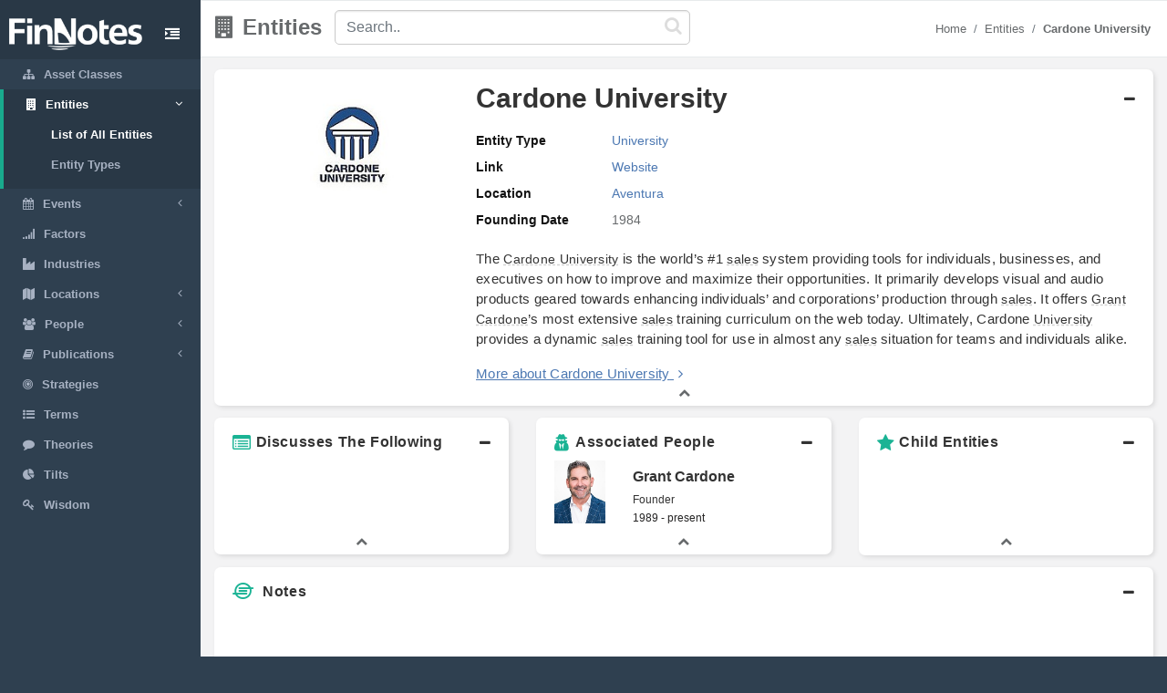

--- FILE ---
content_type: text/html; charset=utf-8
request_url: https://www.finnotes.org/entities/cardone-university
body_size: 4578
content:
<!DOCTYPE html>
<html lang="en-US">
  <head>
    <meta charset="utf-8">
    <meta name="viewport" content="width=device-width, initial-scale=1.0">

    <!-- Added from Jim -->
    <meta http-equiv="X-UA-Compatible" content="IE=edge">

    <!-- No Indexing -->
    
    <!-- DYNAMIC TITLE -->
      <title>Cardone University - University</title>

    <!-- DYNAMIC DESCRIPTION -->
      <meta name="description" content='The Cardone University is the world’s #1 sales system providing tools for individuals, businesses, and executives on how to improve and maximize their opportunities. It primarily develops visual and audio products geared towards enhancing individuals’ and corporations’ production through sales. It offers Grant Cardone’s most extensive sales training curriculum on the web today. Ultimately, Cardone University provides a dynamic sales training tool for use in almost any sales situation for teams and individuals alike.' />

    <meta name="csrf-param" content="authenticity_token" />
<meta name="csrf-token" content="JAEW6H8itVQqyoVMY6ZKcR+oNDSGfPqrziaDd+Yfv0sOvFSt3KQHdoR9UqQs/XPc9dzXmYQuaqHf5042sEqvKw==" />

    <script src="/assets/application-53affb7b24d594bb31cb3b390952476f902b7c0b59e44e81e09315362bf65213.js" defer="defer"></script>
    <!-- show page(dynamic) images preload -->
        <link rel="preload" href="https://finn--production.s3.amazonaws.com/uploads/public_c0deb060-e075-4a41-a713-eabd26e01139_image.jpeg" as="image" type="image/jpeg">
    <link rel="preload" href="https://finn--production.s3.amazonaws.com/uploads/block_e091cc17-8b59-4ff5-83fe-e5e69a57c961_image.jpeg" as="image" type="image/jpeg">


    <link rel="stylesheet" media="screen" href="/assets/application-873263ee1071b1179fd80a7022af07d10dd5392979fa0c34b88390b03382454e.css" data-turbolinks-track="preload" />
    <link rel="preload" href="/assets/finnotes-logo-white-d6d760675e3685371d07ec656da93e2bc6e1e320b5609a804f7baa090876e577.png" as="image" type="image/png">
    <link rel="icon preload" type="image/x-icon" href="/assets/finnotes-favicon-647703e474407844cebe93931d6aa9e6e978f1db3dad6483bb2a3b5ee591b67e.png" />

  </head>

  <body>
    <div id="wrapper">
        <nav class='navbar-default navbar-static-side' role='navigation'>
<div class='sidebar-collapse'>
<ul class='nav metismenu' data-turbolink='false' id='side-menu'>
<li class='nav-header custom-logo-content-li' style=''>
<div class='dropdown profile-element'>
<a class='dropdown-toggle' data-turbolink='false' data_toggle='dropdown' href='/'>
<img alt="Finnotes Logo" class="img-fluid" src="/assets/finnotes-logo-white-d6d760675e3685371d07ec656da93e2bc6e1e320b5609a804f7baa090876e577.png" />
</a>
</div>
<div class='navbar-header custom-btn-collapse-content'>
<a class='navbar-minimalize minimalize-styl-2 btn custom-btn-collapse' href='#'>
<i class='fa fa-indent'></i>
</a>
</div>
<div class='logo-element'>
FN
</div>
</li>
<li class=''>
<a href='/asset-classes'>
<i class='fa fa-sitemap'></i>
<span class='nav-label'>Asset Classes</span>
</a>
</li>
<li class='active'>
<a href='#'>
<i class='fa fa-building'></i>
<span class='nav-label'>Entities</span>
<span class='fa arrow'></span>
</a>
<ul class='nav nav-second-level collapse'>
<li class='active'>
<a href='/entities'>List of All Entities</a>
</li>
<li class=''>
<a href='/entity-types'>Entity Types</a>
</li>
</ul>
</li>
<li class=''>
<a href='#'>
<i class='fa fa-calendar'></i>
<span class='nav-label'>Events</span>
<span class='fa arrow'></span>
</a>
<ul class='nav nav-second-level collapse'>
<li class=''>
<a href='/events'>List of All Events</a>
</li>
<li class=''>
<a href='/event-types'>Event Types</a>
</li>
</ul>
</li>
<li class=''>
<a href='/factors'>
<i class='fa fa-signal'></i>
<span class='nav-label'>Factors</span>
</a>
</li>
<li class=''>
<a href='/industries'>
<i class='fa fa-industry'></i>
<span class='nav-label'>Industries</span>
</a>
</li>
<li class=''>
<a href='#'>
<i class='fa fa-map'></i>
<span class='nav-label'>Locations</span>
<span class='fa arrow'></span>
</a>
<ul class='nav nav-second-level collapse'>
<li class=''>
<a href='/locations'>List of All Locations</a>
</li>
<li class=''>
<a href='/location-types'>Location Types</a>
</li>
</ul>
</li>
<li class=''>
<a href='#'>
<i class='fa fa-users'></i>
<span class='nav-label'>People</span>
<span class='fa arrow'></span>
</a>
<ul class='nav nav-second-level collapse'>
<li class=''>
<a href='/people'>List of All People</a>
</li>
<li class=''>
<a href='/positions'>List of all Positions</a>
</li>
</ul>
</li>
<li class=''>
<a href='#'>
<i class='fa fa-book'></i>
<span class='nav-label'>Publications</span>
<span class='fa arrow'></span>
</a>
<ul class='nav nav-second-level collapse'>
<li class=''>
<a href='/publications'>List of All Publications</a>
</li>
<li class=''>
<a href='/publication-types'>Publication Types</a>
</li>
</ul>
</li>
<!-- /use chess--queen in future -->
<li class=''>
<a href='/strategies'>
<i class='fa fa-bullseye'></i>
<span class='nav-label'>Strategies</span>
</a>
</li>
<!-- /Use newspaper in future -->
<li class=''>
<a href='/terms'>
<i class='fa fa-list-ul'></i>
<span class='nav-label'>Terms</span>
</a>
</li>
<!-- /Use Lightbulb in future once fontawesome updated -->
<li class=''>
<a href='/theories'>
<i class='fa fa-comment'></i>
<span class='nav-label'>Theories</span>
</a>
</li>
<li class=''>
<a href='/tilts'>
<i class='fa fa-pie-chart'></i>
<span class='nav-label'>Tilts</span>
</a>
</li>
<li class=''>
<a href='/wisdoms'>
<i class='fa fa-key'></i>
<span class='nav-label'>Wisdom</span>
</a>
</li>
</ul>
</div>
</nav>

        <div id="page-wrapper" class="gray-bg">
          <div class="row border-bottom">
  <nav class="navbar navbar-static-top" role="navigation" style="margin-bottom: 0">
    <div class="navbar-header">

    </div>
  </nav>
</div>
<div class="top-navigation-content wrapper border-bottom white-bg page-heading custom-sub-headingbar align-items-center">
  <div class="d-inline-block partial-btn-content">
    <a class="navbar-minimalize minimalize-styl-2 btn btn-primary partial-btn" href="#">
      <i class="fa fa-indent"></i>
    </a>
  </div>
  <div class="d-inline-block align-middle page-title-content">
      <h2 class="mr-none page-heading-h2"><i class="fa fa-building" aria-hidden="true"></i>Entities</h2>
  </div>
  <div class="d-inline-block align-middle search-content">
    <form class="self-searchbar" id="search-form" action="/search" accept-charset="UTF-8" data-remote="true" method="get"><input name="utf8" type="hidden" value="&#x2713;" autocomplete="off" />
      <div class="pos-relative">
        <i class="fa fa-search custom-search-icn"></i>
        <input id="top-search" class="form-control" placeholder="Search.." data-behavior="autocomplete" data-model="Entities" type="text" name="q" />
      </div>
</form>  </div>
  <div class="d-inline-block align-middle breadcrumb-content">
    <ol class="breadcrumb justify-content-end">
        <li class="breadcrumb-item"><a href="/">Home </a></li><li class="breadcrumb-item"><a href="/entities">Entities</a></li><li class="breadcrumb-item"><a href="/entities/cardone-university"><strong>Cardone University</strong></a></li>
    </ol> 
  </div>
</div>
          <div class='row'>
<div class='col-lg-12'>
<div class='wrapper wrapper-content' id='cmn-detail-wrapper'>
<div class='row'>
<div class='col-12 pd-t-1'>
<div class='card custom-card'>
<div class='card-body'>
<div id='entity-list-detail-contentainer'>
<div class='collapse-basic-data-content'>
<div aria-controls='locations-moredata' aria-expanded='true' class='link-overlay collapsed' data-toggle='collapse' href='#basic-detail-img,#basic-detail-data' role='button'></div>
<div class='partial-image-wrapper text-center'>
<img class="lazyload img-fluid " data-original="https://finn--production.s3.amazonaws.com/uploads/public_c0deb060-e075-4a41-a713-eabd26e01139_image.jpeg" alt="Cardone University" src="" />
</div>
<div class='basic-person-details'>
<div class='d-flex flex-wrap align-items-center custom-txt-center'>
<h1 class='name-heading'>Cardone University</h1>
<span class='collapse-panel-head-icn'>
<i aria-hidden='true' class='fa fa-plus'></i>
<i aria-hidden='true' class='fa fa-minus'></i>
</span>
</div>
<div class='collapse custom-loc-collapse show cmn-mod-basic-detail' id='basic-detail-data'>
<div class='row pd-t-1'>
<div class='col-12 text-left'>
<div class='label-block'>Entity Type</div>
<div class='content-spn pb-2'>
<a class='redirect-link' href='/entity-types/university'>
<span class='nav-label tooltip tooltipster-shadow-preview tooltipstered dflt-link' data-tooltip-content='#university' instance_class='EntityType' instance_id='20'>
University
</span>
<div class='tooltip_templates' style='position: relative;'>
<div class='custom-tooltip-content' id='university'></div>
</div>
</a>

</div>
</div>
<div class='col-12 text-left'>
<div class='label-block'>Link</div>
<div class='content-spn pb-2'>
<div class='show-links'>
<a class="dflt-link" target="_blank" href="https://cardoneuniversity.com/">Website</a>
</div>
</div>
</div>
<div class='col-12 text-left'>
<div class='label-block'>Location</div>
<div class='content-spn pb-2'>
<a class='redirect-link' href='/locations/aventura'>
<span class='nav-label tooltip tooltipster-shadow-preview tooltipstered dflt-link' data-tooltip-content='#aventura' instance_class='Location' instance_id='378'>
Aventura
</span>
<div class='tooltip_templates' style='position: relative;'>
<div class='custom-tooltip-content' id='aventura'></div>
</div>
</a>

</div>
</div>
<div class='col-12 text-left'>
<div class='label-block'>Founding Date</div>
<div class='content-spn pb-2'>1984</div>
</div>
</div>
<div class='row texting pd-t-1'>
<div class='col-12 partial-para-content' id='custom-desc-styles'>
<p>The <a class="dflt-link" data-turbolinks="false" data-toggle="tooltip" data-placement="top" title="Entity" href="/entities/cardone-university">Cardone University</a> is the world’s #1 <a class="dflt-link" data-turbolinks="false" data-toggle="tooltip" data-placement="top" title="Position" href="/positions/sales">sales</a> system providing tools for individuals, businesses, and executives on how to improve and maximize their opportunities. It primarily develops visual and audio products geared towards enhancing individuals’ and corporations’ production through <a class="dflt-link" data-turbolinks="false" data-toggle="tooltip" data-placement="top" title="Position" href="/positions/sales">sales</a>. It offers <a class="dflt-link" data-turbolinks="false" data-toggle="tooltip" data-placement="top" title="Person" href="/people/grant-cardone">Grant Cardone</a>’s most extensive <a class="dflt-link" data-turbolinks="false" data-toggle="tooltip" data-placement="top" title="Position" href="/positions/sales">sales</a> training curriculum on the web today. Ultimately, Cardone <a class="dflt-link" data-turbolinks="false" data-toggle="tooltip" data-placement="top" title="Entity type" href="/entity-types/university">University</a> provides a dynamic <a class="dflt-link" data-turbolinks="false" data-toggle="tooltip" data-placement="top" title="Position" href="/positions/sales">sales</a> training tool for use in almost any <a class="dflt-link" data-turbolinks="false" data-toggle="tooltip" data-placement="top" title="Position" href="/positions/sales">sales</a> situation for teams and individuals alike.</p>
<div class='more-details'>
<a class="more-txt-anchor Top" aria-controls="notes-moredata" aria-expanded="false" data-toggle="collapse" role="button" href="#notes-moredata">More about Cardone University</a>
<i aria-hidden='true' class='fa fa-angle-right pd-l-5px'></i>
</div>
</div>
</div>

</div>
</div>
</div>
</div>
<div class='collapse custom-loc-collapse w-100 show' id='basic-detail-data'>
<div class='text-center'>
<a aria-controls='locations-moredata' aria-expanded='true' data-toggle='collapse' href='#basic-detail-img,#basic-detail-data' role='button'>
<i aria-hidden='true' class='fa fa-chevron-up'></i>
</a>
</div>
</div>
</div>
</div>
</div>

<div class='col-12 col-sm-12 col-lg-4 pd-t-1'>
<div class='card custom-card'>
<div class='card-body'>
<a aria-controls='locations-moredata' aria-expanded='true' class='loc-more-data-navigation collapsed' data-toggle='collapse' href='#locations-moredata' role='button'>
<p class='people-detail-head fnt-sarabun d-flex flex-wrap'>
<span>
<i aria-hidden='true' class='fa fa-list-alt dflt-primary-icn'></i>
</span>
<span class='collapse-panel-head-title' data-tooltip='Cardone University are connected with the following topics'>
Discusses The Following
</span>
<span class='collapse-panel-head-icn'>
<i aria-hidden='true' class='fa fa-plus'></i>
<i aria-hidden='true' class='fa fa-minus'></i>
</span>
</p>

</a>
<div class='collapse custom-loc-collapse show' id='locations-moredata'>
<div class='inner-height-of-container'>
<div class='loc-initial-data inner-container'>
</div>
</div>
<div class='text-center'>
<a aria-controls='locations-moredata' aria-expanded='false' data-toggle='collapse' href='#locations-moredata' role='button'>
<i aria-hidden='true' class='fa fa-chevron-up'></i>
</a>
</div>
<div class='text-center chevron'>
<i aria-hidden='true' class='fa fa-chevron-up hide'></i>
</div>
</div>
</div>
</div>
</div>

<div class='col-12 col-sm-12 col-lg-4 pd-t-1'>
<div class='card custom-card'>
<div class='card-body'>
<a aria-controls='locations-moredata' aria-expanded='true' class='loc-more-data-navigation collapsed' data-toggle='collapse' href='#experience-moredata' role='button'>
<p class='people-detail-head fnt-sarabun d-flex flex-wrap align-items-center'>
<span>
<i aria-hidden='true' class='fa fa-user-secret dflt-primary-icn'></i>
</span>
<span class='collapse-panel-head-title' data-tooltip='People who have worked at Cardone University'>
Associated People
</span>
<span class='collapse-panel-head-icn'>
<i aria-hidden='true' class='fa fa-plus'></i>
<i aria-hidden='true' class='fa fa-minus'></i>
</span>
</p>
</a>
<div class='collapse custom-loc-collapse show' id='experience-moredata'>
<div class='inner-height-of-container'>
<div class='loc-initial-data inner-container'>
<div class='row align-items-center'>
<div class='col-4 mb-1 text-center'>
<a href='/people/grant-cardone'>
<img class="lazyload img-fluid size" data-original="https://finn--production.s3.amazonaws.com/uploads/block_e091cc17-8b59-4ff5-83fe-e5e69a57c961_image.jpeg" alt="Grant Cardone" src="" />
</a>
</div>
<div class='col-8 dflt-font fnt-sz-16px fw-semibold'>
<a class="dflt-link" href="/people/grant-cardone">Grant Cardone</a>
<label class='fnt-sz-12px mr-b-0 fnt-sarabun w-100 f-w-100'>
<a class="dflt-link" href="/positions/founder">Founder</a>
</label>
<p class='fnt-sz-12px mr-b-0 fnt-sarabun f-w-100'>
1989 - present
</p>
</div>
</div>
</div>
</div>
<div class='text-center'>
<a aria-controls='locations-moredata' aria-expanded='false' data-toggle='collapse' href='#experience-moredata' role='button'>
<i aria-hidden='true' class='fa fa-chevron-up'></i>
</a>
</div>
<div class='text-center chevron'>
<i aria-hidden='true' class='fa fa-chevron-up hide'></i>
</div>
</div>
</div>
</div>
</div>

<div class='col-12 col-sm-12 col-lg-4'>
<div class='row-6 pd-t-1'>
<div class='card custom-card' id='tree_view_child_card'>
<div class='card-body full-height-of-container'>
<div>
<a aria-controls='locations-moredata' aria-expanded='true' class='loc-more-data-navigation collapsed' data-toggle='collapse' href='#child-moredata' role='button'>
<p class='people-detail-head fnt-sarabun d-flex flex-wrap'>
<span>
<i aria-hidden='true' class='fa fa-star dflt-primary-icn'></i>
</span>
<span class='collapse-panel-head-title'>
Child Entities
</span>
<span class='collapse-panel-head-icn'>
<i aria-hidden='true' class='fa fa-plus'></i>
<i aria-hidden='true' class='fa fa-minus'></i>
</span>
</p>
</a>
</div>
<div class='collapse custom-loc-collapse show' id='child-moredata'>
<div class='inner-height-of-container'>
<div class='loc-initial-data pd-l-10px child-assets-section inner-container' id='customzize-scrollbar'>
<ul class='file-list custom-file-tree'>

</ul>
</div>
</div>
<div class='col-12 text-center'>
<a aria-controls='locations-moredata' aria-expanded='true' data-toggle='collapse' href='#child-moredata' role='button'>
<i aria-hidden='true' class='fa fa-chevron-up'></i>
</a>
</div>
<div class='col-12 text-center chevron'>
<i aria-hidden='true' class='fa fa-chevron-up hide'></i>
</div>
</div>
</div>
</div>

</div>
</div>

<div class='col-12 pd-t-1 size'>
<div class='card custom-card'>
<div class='card-body'>
<div>
<a aria-controls='notes-moredata' aria-expanded='true' class='notes-more-data-navigation collapsed' data-toggle='collapse' href='#notes-moredata' id='test-link' role='button'>
<p class='people-detail-head fnt-sarabun d-flex flex-wrap'>
<span class='collapse-panel-head-title' data-tooltip='Additional Notes About Cardone University'>
<i aria-hidden='true' class='fa fa-ioxhost dflt-primary-icn'></i>
Notes
</span>
<span class='collapse-panel-head-icn'>
<i aria-hidden='true' class='fa fa-plus'></i>
<i aria-hidden='true' class='fa fa-minus'></i>
</span>
</p>
</a>
</div>
<div class='collapse custom-notes-more-collapse show' id='notes-moredata'>
<div class='row'>
<div class='col-12 col-sm-6 col-md-8 col-lg-9'>
<p class='notes-para fnt-sarabun'>

</p>
</div>
<div class='col-12 col-sm-6 col-md-4 col-lg-3' id='google-ads'>
<div class='bordered text-center'>
<!-- <script src="//pagead2.googlesyndication.com/pagead/js/adsbygoogle.js"></script> -->
<ins class="adsbygoogle"
      style="display:block"
      data-ad-client="ca-pub-3924575779399534"
      data-ad-slot="7758949604"
      data-ad-format="auto"
      data-full-width-responsive="true"></ins>

<script>
  (adsbygoogle = window.adsbygoogle || []).push({});
</script>
</div>
</div>
<div class='col-12 text-center'>
<a aria-controls='author-moredata' aria-expanded='false' data-toggle='collapse' href='#notes-moredata' role='button'>
<i aria-hidden='true' class='fa fa-chevron-up'></i>
</a>
</div>
</div>
</div>
</div>
</div>
</div>

</div>
</div>
</div>
</div>

          <div class="footer">
  <div class="row">
    <div class="col-12 col-sm-12 footer-lft-div">
      <strong>Warnings and Disclaimers</strong>
      <p class="fnt-sarabun">The information contained herein is obtained from sources believed to be reliable, but its accuracy cannot be guaranteed. It is not designed to meet your personal financial situation - we are not investment advisors nor do we give personalized investment advice. The opinions expressed herein are those of the publisher and are subject to change without notice. It may become outdated an there is no obligation to update any such information.</p>
    </div>

    <div class="col-12 text-center footer-second-element">
      <ul class="links-ul public-links">


        <li><a href="/pages/about">About</a></li>
        <li><a href="/sitemap.xml">Sitemap</a></li>
        <li><a href="/pages/privacy_policy">Privacy Policy</a></li>
        <li><a href="/pages/terms">Terms</a></li>
        <li><a href="/pages/contact">Contact</a></li>
      </ul>
      <div class="cpy-rgt-cntnt"><strong>Copyright</strong> Finnotes.org &copy; 2018 - 2020</div>         
    </div>
  </div>
</div>
        </div>
      <!-- Global site tag (gtag.js) - Google Analytics -->
<script>
  window.dataLayer = window.dataLayer || [];
  function gtag(){dataLayer.push(arguments);}
  gtag('js', new Date());

  gtag('config', 'UA-113326304-1');
</script>
    </div>

      <script type="text/javascript">
        // for google ads
        function downloadJSAtOnload() {
          var element = document.createElement("script");
          element.src = "https://pagead2.googlesyndication.com/pagead/js/adsbygoogle.js";
          document.body.appendChild(element);
        }
        if (window.addEventListener)
        window.addEventListener("load", downloadJSAtOnload, false);
        else if (window.attachEvent)
        window.attachEvent("onload", downloadJSAtOnload);
        else window.onload = downloadJSAtOnload;

        // for google analytics
        function downloadAnalyticsJSAtOnload() {
          var a_element = document.createElement("script");
          a_element.src = "https://www.googletagmanager.com/gtag/js?id=UA-113326304-1";
          document.body.appendChild(a_element);
        }
        if (window.addEventListener)
        window.addEventListener("load", downloadAnalyticsJSAtOnload, false);
        else if (window.attachEvent)
        window.attachEvent("onload", downloadAnalyticsJSAtOnload);
        else window.onload = downloadAnalyticsJSAtOnload;
      </script>
  </body>
</html>


--- FILE ---
content_type: text/html; charset=utf-8
request_url: https://www.google.com/recaptcha/api2/aframe
body_size: 247
content:
<!DOCTYPE HTML><html><head><meta http-equiv="content-type" content="text/html; charset=UTF-8"></head><body><script nonce="oaIeMxHT-mysq9vf2YuN1A">/** Anti-fraud and anti-abuse applications only. See google.com/recaptcha */ try{var clients={'sodar':'https://pagead2.googlesyndication.com/pagead/sodar?'};window.addEventListener("message",function(a){try{if(a.source===window.parent){var b=JSON.parse(a.data);var c=clients[b['id']];if(c){var d=document.createElement('img');d.src=c+b['params']+'&rc='+(localStorage.getItem("rc::a")?sessionStorage.getItem("rc::b"):"");window.document.body.appendChild(d);sessionStorage.setItem("rc::e",parseInt(sessionStorage.getItem("rc::e")||0)+1);localStorage.setItem("rc::h",'1769103075669');}}}catch(b){}});window.parent.postMessage("_grecaptcha_ready", "*");}catch(b){}</script></body></html>